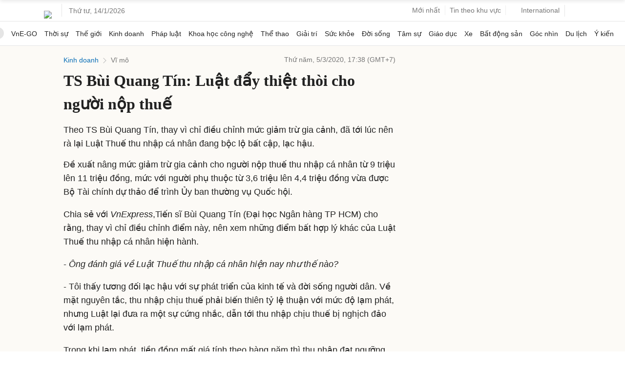

--- FILE ---
content_type: text/html; charset=utf-8
request_url: https://www.google.com/recaptcha/api2/aframe
body_size: 105
content:
<!DOCTYPE HTML><html><head><meta http-equiv="content-type" content="text/html; charset=UTF-8"></head><body><script nonce="szWr7taIwosU3Lp0Xy7XVQ">/** Anti-fraud and anti-abuse applications only. See google.com/recaptcha */ try{var clients={'sodar':'https://pagead2.googlesyndication.com/pagead/sodar?'};window.addEventListener("message",function(a){try{if(a.source===window.parent){var b=JSON.parse(a.data);var c=clients[b['id']];if(c){var d=document.createElement('img');d.src=c+b['params']+'&rc='+(localStorage.getItem("rc::a")?sessionStorage.getItem("rc::b"):"");window.document.body.appendChild(d);sessionStorage.setItem("rc::e",parseInt(sessionStorage.getItem("rc::e")||0)+1);localStorage.setItem("rc::h",'1768404132578');}}}catch(b){}});window.parent.postMessage("_grecaptcha_ready", "*");}catch(b){}</script></body></html>

--- FILE ---
content_type: application/javascript; charset=utf-8
request_url: https://fundingchoicesmessages.google.com/f/AGSKWxWu1fqw_xQzZ5983pYY1mbt_NIUtb3xo3P1vEATkObTnbiGG21yC7HSNr6LnNFpln6eX0XKr9mubxfFJWpMIqtzgP2S8MTN-LQq_rj6iSU7hlqDH5lMpEZdvVR3SNIosN88ieLTmZbfjfyfcZQ6ncD2MQ5CHYR4GfUXZx4-SUyZe6lBZqLYMUkfffIo/_/centralresource/ad_-300x600./ad_top._show_ads_?idaffiliation=
body_size: -1290
content:
window['a25708a7-b10c-440c-9d28-1408e4d886d4'] = true;